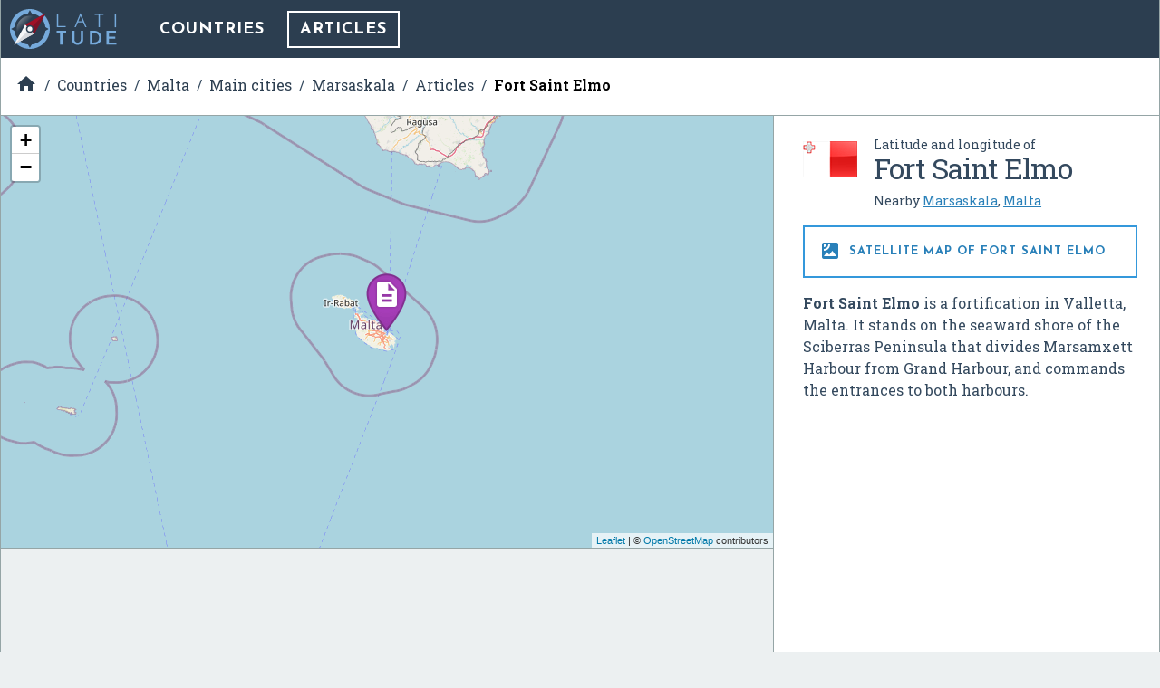

--- FILE ---
content_type: text/html; charset=UTF-8
request_url: https://latitude.to/map/mt/malta/cities/marsaskala/articles/34267/fort-saint-elmo
body_size: 5223
content:
<!DOCTYPE html>
<html xml:lang="en" lang="en">

<head>
  <meta charset="utf-8">

  <title>GPS coordinates of Fort Saint Elmo, Malta. Latitude: 35.9012 Longitude: 14.5178</title>

<meta name="description" content="Fort Saint Elmo is a fortification in Valletta, Malta. It stands on the seaward shore of the Sciberras Peninsula that divides Marsamxett Harbour from Gran…">
<meta name="keywords" content="Map, GPS, coordinates, latitude, longitude, maps, Malta, DMS, UTM, geohash, coordinate conversion, geolocated articles">

<link rel="canonical" href="https://latitude.to/articles-by-country/mt/malta/34267/fort-saint-elmo">

<meta name="author" content="Latitude.to">
<meta name="dcterms.rights" content="Latitude.to, all rights reserved.">
<meta name="dcterms.title" content="GPS coordinates of Fort Saint Elmo, Malta. Latitude: 35.9012 Longitude: 14.5178">
<meta name="dcterms.subject" content="Fort Saint Elmo is a fortification in Valletta, Malta. It stands on the seaward shore of the Sciberras Peninsula that divides Marsamxett Harbour from Gran…">
<meta name="dcterms.creator" content="Latitude.to">

<meta property="og:title" content="GPS coordinates of Fort Saint Elmo, Malta. Latitude: 35.9012 Longitude: 14.5178">
<meta property="og:url" content="http://latitude.to:8080/map/mt/malta/cities/marsaskala/articles/34267/fort-saint-elmo">
<meta property="og:site_name" content="Latitude.to, maps, geolocated articles, latitude longitude coordinate conversion.">
<meta property="og:type" content="place"/>
<meta property="place:location:latitude"  content="35.9012">
<meta property="place:location:longitude" content="14.5178">
<meta property="og:latitude"  content="35.9012">
<meta property="og:longitude" content="14.5178">

  <meta name="viewport" content="width=device-width, initial-scale=1.0, user-scalable=yes">
  <meta name="apple-mobile-web-app-capable" content="yes">

  <link rel="shortcut icon" href="/img/favicon.png">
  <link rel="apple-touch-icon" href="/img/favicon_iOS.png">
  <!--[if lt IE 11]><link rel="shortcut icon" href="/favicon.ico"/><![endif]-->

  <link href="//fonts.googleapis.com/css?family=Roboto+Slab:400,700|Josefin+Sans:400,700|Inconsolata|Material+Icons&display=swap" rel="stylesheet">
  <link rel="stylesheet" href="/css/application.min.css">

  <link rel="stylesheet" href="https://unpkg.com/leaflet@1.4.0/dist/leaflet.css" integrity="sha512-puBpdR0798OZvTTbP4A8Ix/l+A4dHDD0DGqYW6RQ+9jxkRFclaxxQb/SJAWZfWAkuyeQUytO7+7N4QKrDh+drA==" crossorigin=""/>
</head>
<body class="articles--show_article">


<div id="main-content" class="layout-2-cols">

  <header id="main-header">

  <a href="/" class="main-logo" title="Back to home">
    <img src="/img/latitude-logo.svg" title="Latitude.to. Find GPS coordinates for any address or location" alt="Latitude.to. Find GPS coordinates for any address or location">
  </a>

  
  <nav id="main-nav">
    <ul class="main-nav">

      <li>
        <a href="/map" title="Show countries listing">Countries</a>
      </li>

      
      
      
                              <li class="current">
            <a href="/map/mt/malta/cities/marsaskala/articles#articles-of-interest" title="Articles of interest in Marsaskala">Articles</a>
          </li>
              
      
    </ul>
  </nav>


  
  
  <div id="bc-container"><div class="addthis_sharing_toolbox addthis_32x32_style">
  <a class="addthis_counter addthis_bubble_style"></a>
</div>
<ul id="breadcrumb" itemscope itemtype="http://schema.org/BreadcrumbList">
<li id="bc-a" itemprop="itemListElement" itemscope itemtype="http://schema.org/ListItem"><a href="/" title="Home" itemprop="item"><span itemprop="name"><i class="material-icons">&#xE88A;</i><span class="hidden">Home</span></span></a>
<meta itemprop="position" content="1"></li>
<li id="bc-b" itemprop="itemListElement" itemscope itemtype="http://schema.org/ListItem"><a href="/map" title="Countries" itemprop="item"><span itemprop="name">Countries</span></a>
<meta itemprop="position" content="2"></li>
<li id="bc-c" itemprop="itemListElement" itemscope itemtype="http://schema.org/ListItem"><a href="/map/mt/malta" title="Malta" itemprop="item"><span itemprop="name">Malta</span></a>
<meta itemprop="position" content="3"></li>
<li id="bc-d" itemprop="itemListElement" itemscope itemtype="http://schema.org/ListItem"><a href="/map/mt/malta/cities" title="Main cities in Malta" itemprop="item"><span itemprop="name">Main cities</span></a>
<meta itemprop="position" content="4"></li>
<li id="bc-e" itemprop="itemListElement" itemscope itemtype="http://schema.org/ListItem"><a href="/map/mt/malta/cities/marsaskala" title="City of Marsaskala" itemprop="item"><span itemprop="name">Marsaskala</span></a>
<meta itemprop="position" content="5"></li>
<li id="bc-f" itemprop="itemListElement" itemscope itemtype="http://schema.org/ListItem"><a href="/map/mt/malta/cities/marsaskala/articles#articles-of-interest" title="Articles near Marsaskala" itemprop="item"><span itemprop="name">Articles</span></a>
<meta itemprop="position" content="6"></li>
<li id="bc-g" itemprop="itemListElement" itemscope itemtype="http://schema.org/ListItem"><a href="/map/mt/malta/cities/marsaskala/articles/34267/fort-saint-elmo" title="Fort Saint Elmo" itemprop="item"><span itemprop="name">Fort Saint Elmo</span></a>
<meta itemprop="position" content="7"></li>
</ul></div>


</header>

  <div class="right-col">

    <div class="b-info" itemscope itemtype="https://schema.org/Place">
      <div class="heading bg-flag mt">
        <h2 class="title"><span class="s">Latitude and longitude of </span><span itemprop="name">Fort Saint Elmo</span></h2>
        <ul class="lang">
                      <li>
              <span>Nearby <a href="/map/mt/malta/cities/marsaskala" title="Marsaskala, Malta">Marsaskala</a>, <a href="/map/mt/malta" title="Malta">Malta</a></span>
            </li>
                  </ul>
      </div>


      <h2 class="show-satellite-map"><a href="/satellite-map/mt/malta/34267/fort-saint-elmo" title="Satellite map of Fort Saint Elmo"><i class="material-icons">&#xE562;</i> Satellite map of Fort Saint Elmo      </a></h2>


      <div class="desc" itemprop="description">
        <p><b>Fort Saint Elmo</b> is a fortification in Valletta, Malta. It stands on the seaward shore of the Sciberras Peninsula that divides Marsamxett Harbour from Grand Harbour, and commands the entrances to both harbours.</p>      </div>

      <div class="publi-side">
        <script async src="//pagead2.googlesyndication.com/pagead/js/adsbygoogle.js"></script>
<!-- latitude-square-NO-responsive -->
<ins class="adsbygoogle"
     style="display:inline-block;width:336px;height:280px"
     data-ad-client="ca-pub-5003939455796732"
     data-ad-slot="7498945534"></ins>
<script>
(adsbygoogle = window.adsbygoogle || []).push({});
</script>
      </div>

      <p class="desc" itemprop="geo" itemscope itemtype="https://schema.org/GeoCoordinates">
        <b>Latitude:</b> 35° 54' 4.19" N<br><b>Longitude:</b> 14° 31' 4.19" E<meta itemprop="latitude" content="35.901163062"><meta itemprop="longitude" content="14.517831262">
      </p>

              <p class="capital">
          <b>Nearest city to this article: </b> <a href="/map/mt/malta/cities/valletta" title="GPS coordinates of Valletta, Malta">Valletta</a>
        </p>
      
      <a href="https://en.wikipedia.com/wiki/Fort%20Saint%20Elmo" class="get-wikipedia-content" target="_blank" rel="nofollow" title="Read about Fort Saint Elmo, Malta"><i class="material-icons">&#xE54B;</i> Read about Fort Saint Elmo in the Wikipedia
      </a>

      <a href="https://maps.google.com/maps?q=35.901163062,14.517831262&ll=35.901163062,14.517831262&t=k&hl=en&z=8" target="_blank" rel="nofollow" title="Satellite map of Fort Saint Elmo in Google Maps" class="show-satellite-map-on-google">Satellite map of Fort Saint Elmo in Google Maps
      </a>

    </div>
  </div>

  <div class="left-col">

    <div id="g-wrapper"><div id="lfmap"></div></div>

    <div class="publi-generic bg-grey">
      <script async src="//pagead2.googlesyndication.com/pagead/js/adsbygoogle.js"></script>
<!-- latitude-horizontal-2 -->
<ins class="adsbygoogle"
     style="display:block"
     data-ad-client="ca-pub-5003939455796732"
     data-ad-slot="6161813139"
     data-ad-format="auto"></ins>
<script>
(adsbygoogle = window.adsbygoogle || []).push({});
</script>
    </div>

    <div class="b-gps-coordinates">
  <div class="title">
    <h1>      <i class="material-icons">&#xE87A;</i> GPS coordinates of <b>Fort Saint Elmo, Malta</b>
    </h1>    <a href="#" id="js-download-json-coords" title="GPS Coordinates of Fort Saint Elmo, Malta, Marsaskala in JSON" target="_blank">Download as JSON <i class="material-icons">&#xE2C0;</i></a>
  </div>
  <div class="coord DD"><label for="DD">DD Coordinates</label><input type="text" id="DD" name="DD" value="35.901163062 14.517831262" readonly="readonly" ></div><div class="coord DMS"><label for="DMS">DMS Coordinates</label><input type="text" id="DMS" name="DMS" value="35°54&#039;4.19&quot; N 14°31&#039;4.19&quot; E" readonly="readonly" ></div><div class="coord geohash"><label for="GEOHASH">GEOHASH Coordinates</label><input type="text" id="GEOHASH" name="GEOHASH" value="sq6k4ree3vze7pgr" readonly="readonly" ></div><div class="coord UTM"><label for="UTM">UTM Coordinates</label><textarea id="UTM" name="UTM" readonly="readonly" >33S 456488.95559846 3973093.4415377</textarea></div></div>

    <div class="publi-generic responsive">
      <script async src="//pagead2.googlesyndication.com/pagead/js/adsbygoogle.js"></script>
<!-- latitude-responsive-footer -->
<ins class="adsbygoogle"
     style="display:block"
     data-ad-client="ca-pub-5003939455796732"
     data-ad-slot="4824680734"
     data-ad-format="horizontal"></ins>
<script>
(adsbygoogle = window.adsbygoogle || []).push({});
</script>
    </div>

  </div>
</div><!-- main-content -->

<!-- InMobi Choice. Consent Manager Tag v3.0 (for TCF 2.2) -->
<script type="text/javascript" async=true>
  (function() {
    var host = window.location.hostname;
    var element = document.createElement('script');
    var firstScript = document.getElementsByTagName('script')[0];
    var url = 'https://cmp.inmobi.com'
      .concat('/choice/', 'mRwhhJQHm-aX5', '/', host, '/choice.js?tag_version=V3');
    var uspTries = 0;
    var uspTriesLimit = 3;
    element.async = true;
    element.type = 'text/javascript';
    element.src = url;

    firstScript.parentNode.insertBefore(element, firstScript);

    function makeStub() {
      var TCF_LOCATOR_NAME = '__tcfapiLocator';
      var queue = [];
      var win = window;
      var cmpFrame;

      function addFrame() {
        var doc = win.document;
        var otherCMP = !!(win.frames[TCF_LOCATOR_NAME]);

        if (!otherCMP) {
          if (doc.body) {
            var iframe = doc.createElement('iframe');

            iframe.style.cssText = 'display:none';
            iframe.name = TCF_LOCATOR_NAME;
            doc.body.appendChild(iframe);
          } else {
            setTimeout(addFrame, 5);
          }
        }
        return !otherCMP;
      }

      function tcfAPIHandler() {
        var gdprApplies;
        var args = arguments;

        if (!args.length) {
          return queue;
        } else if (args[0] === 'setGdprApplies') {
          if (
            args.length > 3 &&
            args[2] === 2 &&
            typeof args[3] === 'boolean'
          ) {
            gdprApplies = args[3];
            if (typeof args[2] === 'function') {
              args[2]('set', true);
            }
          }
        } else if (args[0] === 'ping') {
          var retr = {
            gdprApplies: gdprApplies,
            cmpLoaded: false,
            cmpStatus: 'stub'
          };

          if (typeof args[2] === 'function') {
            args[2](retr);
          }
        } else {
          if (args[0] === 'init' && typeof args[3] === 'object') {
            args[3] = Object.assign(args[3], {
              tag_version: 'V3'
            });
          }
          queue.push(args);
        }
      }

      function postMessageEventHandler(event) {
        var msgIsString = typeof event.data === 'string';
        var json = {};

        try {
          if (msgIsString) {
            json = JSON.parse(event.data);
          } else {
            json = event.data;
          }
        } catch (ignore) {}

        var payload = json.__tcfapiCall;

        if (payload) {
          window.__tcfapi(
            payload.command,
            payload.version,
            function(retValue, success) {
              var returnMsg = {
                __tcfapiReturn: {
                  returnValue: retValue,
                  success: success,
                  callId: payload.callId
                }
              };
              if (msgIsString) {
                returnMsg = JSON.stringify(returnMsg);
              }
              if (event && event.source && event.source.postMessage) {
                event.source.postMessage(returnMsg, '*');
              }
            },
            payload.parameter
          );
        }
      }

      while (win) {
        try {
          if (win.frames[TCF_LOCATOR_NAME]) {
            cmpFrame = win;
            break;
          }
        } catch (ignore) {}

        if (win === window.top) {
          break;
        }
        win = win.parent;
      }
      if (!cmpFrame) {
        addFrame();
        win.__tcfapi = tcfAPIHandler;
        win.addEventListener('message', postMessageEventHandler, false);
      }
    };

    makeStub();

    var uspStubFunction = function() {
      var arg = arguments;
      if (typeof window.__uspapi !== uspStubFunction) {
        setTimeout(function() {
          if (typeof window.__uspapi !== 'undefined') {
            window.__uspapi.apply(window.__uspapi, arg);
          }
        }, 500);
      }
    };

    var checkIfUspIsReady = function() {
      uspTries++;
      if (window.__uspapi === uspStubFunction && uspTries < uspTriesLimit) {
        console.warn('USP is not accessible');
      } else {
        clearInterval(uspInterval);
      }
    };

    if (typeof window.__uspapi === 'undefined') {
      window.__uspapi = uspStubFunction;
      var uspInterval = setInterval(checkIfUspIsReady, 6000);
    }
  })();
</script>
<!-- End InMobi Choice. Consent Manager Tag v3.0 (for TCF 2.2) -->

<script type="text/javascript" src="//ajax.aspnetcdn.com/ajax/jQuery/jquery-3.3.1.slim.min.js"></script>
<script type="text/javascript" src="//unpkg.com/leaflet@1.4.0/dist/leaflet.js" integrity="sha512-QVftwZFqvtRNi0ZyCtsznlKSWOStnDORoefr1enyq5mVL4tmKB3S/EnC3rRJcxCPavG10IcrVGSmPh6Qw5lwrg==" crossorigin=""></script>
<script src="/js/application.min.js"></script>

<script type="text/javascript" async="true">
  (function(i, s, o, g, r, a, m) {
    i['GoogleAnalyticsObject'] = r;
    i[r] = i[r] || function() {
      (i[r].q = i[r].q || []).push(arguments)
    }, i[r].l = 1 * new Date();
    a = s.createElement(o),
      m = s.getElementsByTagName(o)[0];
    a.async = 1;
    a.src = g;
    m.parentNode.insertBefore(a, m)
  })(window, document, 'script', '//www.google-analytics.com/analytics.js', 'ga');
  ga('create', 'UA-40296266-2', 'auto');
  ga('send', 'pageview');
</script>

<script async="true" defer src="//s7.addthis.com/js/300/addthis_widget.js#pubid=ra-56c9ab66f825062b"></script>


<script>

  $(document).ready(function() {

    var
      m = L.map('lfmap').setView([35.901163062, 14.517831262], 8),
      map_pin = new L.Icon({
        iconUrl: '/img/gmapz/pin-art.png',
        iconSize: [64, 64],
        iconAnchor: [32, 64],
        popupAnchor: [1, -66]
      });

    L.tileLayer('https://{s}.tile.openstreetmap.org/{z}/{x}/{y}.png', {
        attribution: '&copy; <a href="https://www.openstreetmap.org/copyright">OpenStreetMap</a> contributors'
    }).addTo(m);

    L.marker([35.901163062, 14.517831262], {icon: map_pin}).addTo(m)
        .bindPopup('<p>Fort Saint Elmo</p>'); // openPopup()

    
  });
</script>

<div class="end-of-page">
  <div class="wrapper">
    <ul>
      <li>
        &copy;&nbsp;Latitude.to&nbsp;(v1.64-im
)&nbsp;2026      </li>
      <li>
        <a href="/disclaimer" rel="nofollow">
          Disclaimer and errors
        </a>
      </li>
      <li>
        <a href="/cookies-policy" rel="nofollow">
          Cookies policy
        </a>
      </li>
      <li>
        <a href="/articles-by-country" title="Browse articles by country">
          Articles by country
        </a>
      </li>
          </ul>
  </div>
</div>

<style>
#VeAQXzwvlWih {
display: none;
margin-bottom: 30px;
padding: 20px 10px;
background: #D30000;
text-align: center;
font-weight: bold;
color: #fff;
border-radius: 5px;
}
</style>

<script defer src="https://static.cloudflareinsights.com/beacon.min.js/vcd15cbe7772f49c399c6a5babf22c1241717689176015" integrity="sha512-ZpsOmlRQV6y907TI0dKBHq9Md29nnaEIPlkf84rnaERnq6zvWvPUqr2ft8M1aS28oN72PdrCzSjY4U6VaAw1EQ==" data-cf-beacon='{"version":"2024.11.0","token":"0f992efaccc94d39ac221a2346da5af2","r":1,"server_timing":{"name":{"cfCacheStatus":true,"cfEdge":true,"cfExtPri":true,"cfL4":true,"cfOrigin":true,"cfSpeedBrain":true},"location_startswith":null}}' crossorigin="anonymous"></script>
</body>
</html>


--- FILE ---
content_type: text/html; charset=utf-8
request_url: https://www.google.com/recaptcha/api2/aframe
body_size: 269
content:
<!DOCTYPE HTML><html><head><meta http-equiv="content-type" content="text/html; charset=UTF-8"></head><body><script nonce="sqP76uWqUG-R392bVKkTFw">/** Anti-fraud and anti-abuse applications only. See google.com/recaptcha */ try{var clients={'sodar':'https://pagead2.googlesyndication.com/pagead/sodar?'};window.addEventListener("message",function(a){try{if(a.source===window.parent){var b=JSON.parse(a.data);var c=clients[b['id']];if(c){var d=document.createElement('img');d.src=c+b['params']+'&rc='+(localStorage.getItem("rc::a")?sessionStorage.getItem("rc::b"):"");window.document.body.appendChild(d);sessionStorage.setItem("rc::e",parseInt(sessionStorage.getItem("rc::e")||0)+1);localStorage.setItem("rc::h",'1768933155539');}}}catch(b){}});window.parent.postMessage("_grecaptcha_ready", "*");}catch(b){}</script></body></html>